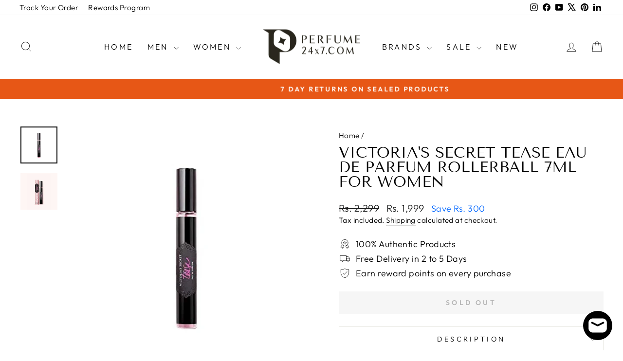

--- FILE ---
content_type: text/javascript; charset=utf-8
request_url: https://www.perfume24x7.com/products/victorias-secret-tease-edp-rollerball-7ml-for-women.js
body_size: 395
content:
{"id":6579236667475,"title":"Victoria's Secret Tease Eau De Parfum RollerBall 7ml For Women","handle":"victorias-secret-tease-edp-rollerball-7ml-for-women","description":"\u003cp\u003eVictoria's Secret Tease EDP RollerBall 7ml For Women - notes include Black Include, Frozen Pear, Blooming Gardenia, Vanilla Noire, Poire Glacee \u0026amp; Gardenia En Fleurs.\u003c\/p\u003e\n\u003cp\u003e \u003c\/p\u003e\n\u003cp\u003e\u003cstrong\u003eManufactured By\u003cspan data-mce-fragment=\"1\"\u003e:\u003c\/span\u003e\u003cspan data-mce-fragment=\"1\"\u003e \u003c\/span\u003e\u003c\/strong\u003e \u003cspan data-mce-fragment=\"1\"\u003eKDC TRI TECH LABS\/BEAUTY PARK\u003c\/span\u003e\u003cbr\u003e\u003c\/p\u003e\n\u003cp\u003e\u003cstrong\u003eImported By\u003c\/strong\u003e:\u003cspan class=\"gmail-Apple-converted-space\"\u003e\u003cspan\u003e \u003c\/span\u003e\u003cspan data-mce-fragment=\"1\"\u003e Apparel Group India Pvt.Ltd. Mittal Commercia, 907 B Wing, Near Mumbai International Airport, Asanpada Road, Marol, Mumbai, 400059\u003c\/span\u003e\u003c\/span\u003e\u003c\/p\u003e\n\u003cp\u003e\u003cstrong\u003e\u003cspan data-mce-fragment=\"1\"\u003eCountry of Origin:\u003c\/span\u003e\u003cspan data-mce-fragment=\"1\"\u003e \u003c\/span\u003e\u003c\/strong\u003e\u003cspan\u003e United States\u003c\/span\u003e\u003c\/p\u003e","published_at":"2021-06-24T05:01:02-04:00","created_at":"2021-06-24T04:47:34-04:00","vendor":"Victoria's Secret","type":"Perfume","tags":["_tab1_victorias-secret-perfumes-mists","Brand_Victoria's Secret","Gender_Women","Perfume","Type_Perfume","Victoria's Secret","Women","Women Perfume"],"price":199900,"price_min":199900,"price_max":199900,"available":false,"price_varies":false,"compare_at_price":229900,"compare_at_price_min":229900,"compare_at_price_max":229900,"compare_at_price_varies":false,"variants":[{"id":39380106477651,"title":"Default Title","option1":"Default Title","option2":null,"option3":null,"sku":"VSTPRB7","requires_shipping":true,"taxable":true,"featured_image":null,"available":false,"name":"Victoria's Secret Tease Eau De Parfum RollerBall 7ml For Women","public_title":null,"options":["Default Title"],"price":199900,"weight":150,"compare_at_price":229900,"inventory_management":"shopify","barcode":"667545124389","requires_selling_plan":false,"selling_plan_allocations":[]}],"images":["\/\/cdn.shopify.com\/s\/files\/1\/1895\/2657\/products\/VSTeaseEDPRollerBall.jpg?v=1624525174","\/\/cdn.shopify.com\/s\/files\/1\/1895\/2657\/products\/VSTeaseEDPRB.jpg?v=1624525174"],"featured_image":"\/\/cdn.shopify.com\/s\/files\/1\/1895\/2657\/products\/VSTeaseEDPRollerBall.jpg?v=1624525174","options":[{"name":"Title","position":1,"values":["Default Title"]}],"url":"\/products\/victorias-secret-tease-edp-rollerball-7ml-for-women","media":[{"alt":"Buy original Victoria's Secret Tease EDP RollerBall 7ml For Women at perfume24x7.com","id":20824495751251,"position":1,"preview_image":{"aspect_ratio":1.0,"height":500,"width":500,"src":"https:\/\/cdn.shopify.com\/s\/files\/1\/1895\/2657\/products\/VSTeaseEDPRollerBall.jpg?v=1624525174"},"aspect_ratio":1.0,"height":500,"media_type":"image","src":"https:\/\/cdn.shopify.com\/s\/files\/1\/1895\/2657\/products\/VSTeaseEDPRollerBall.jpg?v=1624525174","width":500},{"alt":"Buy original Victoria's Secret Tease EDP RollerBall 7ml For Women at perfume24x7.com","id":20824495784019,"position":2,"preview_image":{"aspect_ratio":1.0,"height":500,"width":500,"src":"https:\/\/cdn.shopify.com\/s\/files\/1\/1895\/2657\/products\/VSTeaseEDPRB.jpg?v=1624525174"},"aspect_ratio":1.0,"height":500,"media_type":"image","src":"https:\/\/cdn.shopify.com\/s\/files\/1\/1895\/2657\/products\/VSTeaseEDPRB.jpg?v=1624525174","width":500}],"requires_selling_plan":false,"selling_plan_groups":[]}